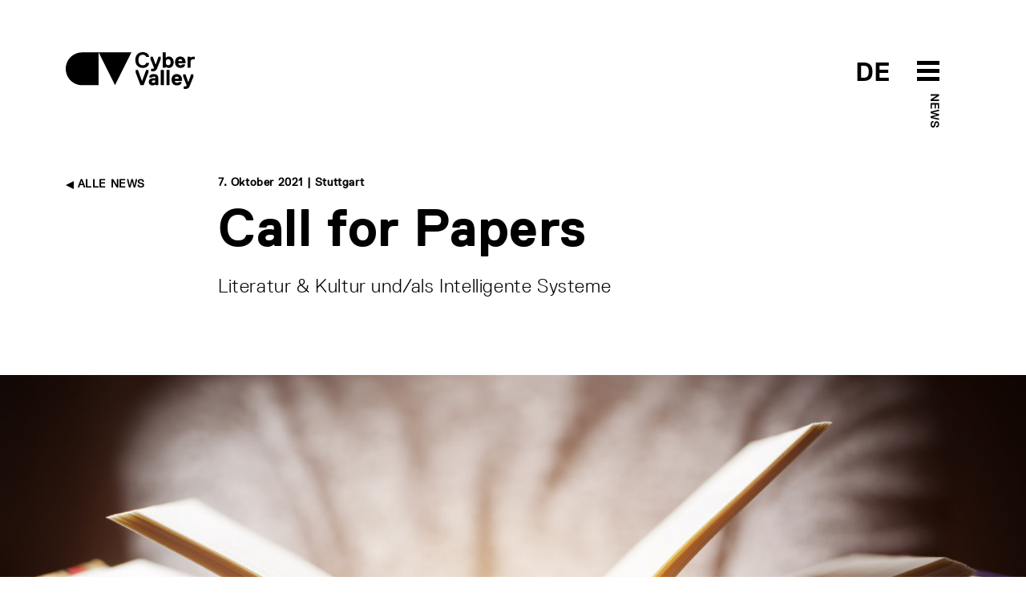

--- FILE ---
content_type: text/html; charset=utf-8
request_url: https://cyber-valley.de/de/news/call-for-papers
body_size: 10562
content:
<!DOCTYPE html>
<html lang="de">
	<head>
		<title>Call for Papers | Cyber Valley</title>
		<meta name="csrf-param" content="authenticity_token" />
<meta name="csrf-token" content="6Vu5RCOcGvoHitbnexHQ7hi8MY1kjk2M0YzJYVS+Ny/iY+RqD7X/TPrXhOjAgTqTmgxcf0wBf8he/RYjpXmfZA==" />
		<meta name="turbolinks-cache-control">
		<meta name="keywords" content="Intelligent Systems, Literature, Culture, IRIS,  Interchange Forum for Reflecting on Intelligent Systems, Workshop, Call for Papers">
		<meta name="description" content="For the digital workshop &quot;Literature &amp; Culture and/as Intelligent Systems&quot; the University of Stuttgart and the Interchange Forum for Reflecting on Intelligent Systems (IRIS) have launched a call for papers. IRIS aims to explore literature and culture both in relation to intelligent systems and as intelligent systems in a workshop. Representations of intelligent systems in literary texts will be discussed, as well as the extent to which literature and culture can themselves be considered intelligent systems. Contributions are welcome from scholars all career stages, backgrounds, and disciplines. Deadline is October 29. More information is available on the IRIS website.">
		<meta name="author" content="Cyber Valley">
	    	<meta property="og:url" content="https://cyber-valley.de/de/news/call-for-papers" />
	<meta property="og:title" content="Call for Papers" />
	<meta property="og:description" content="Für den digitalen Workshop „Literature &amp; Culture and/as Intelligent Systems“ haben die Universität Stuttgart und das Interchange Forum for Reflecting on Intelligent Systems (IRIS) einen Call for Papers gestartet." />
	<meta property="og:image" content="https://cyber-valley.de/uploads/news/image/480/thumb_ticker_xxl_AdobeStock_100291262.jpeg?45678" />
	<meta property="og:type" content="article" />
<meta property="og:locale:alternate" content="en_US" />
<meta property="og:locale:alternate" content="de_DE" />
		<meta charset="utf-8">
		<meta http-equiv="X-UA-Compatible" content="IE=edge">
		<meta name="viewport" content="width=device-width, initial-scale=1">
		<link rel="preload" href="/assets/ReplicaLLWeb-Light-3332d9a74c609953101aecbbeaf2fb42cb4c4adcf7dca2fdc613b90499696cb3.woff2" as="font" type="font/woff2" crossorigin> 
		<link rel="preload" href="/assets/ReplicaLLWeb-Regular-4181bfc21c11b89a410bcbaa1499aa39d1526cf674aa1c33839d09da13616a39.woff2" as="font" type="font/woff2" crossorigin> 
		<link rel="preload" href="/assets/ReplicaLLWeb-Bold-03d71b6fd32ca6430b88fd1ecbaceff521b71f44f5f52586eb0a40bc667d7ecd.woff2" as="font" type="font/woff2" crossorigin> 
		<link rel="stylesheet" media="all" href="/assets/application-dedd71686f08f5121e4da9fdc86a2c77b853fcbe44a8cd49dcc9a69e7bc107d6.css" data-turbolinks-track="reload" />
		<script src="/assets/application-5a036147213088b08dfb054931f117a1db7ac2a17f4f9a08590cdac9ae4ef232.js" data-turbolinks-track="reload"></script>
		<link rel="icon" type="image/x-icon" href="/assets/cyvy_fav-c40dbb053294d9b82e46fa51a3e0f0144275b3c4848886db34f00f2d2a38a0f2.png" />
	</head>

	<body>
		<header>
	<div class="container">
		<div class="row pt-2 pb-5">
			<div class="col-6">
				<a href="/de">
					<svg xmlns="http://www.w3.org/2000/svg" width="161" height="46" viewBox="0 0 161 46" id="cyvy-logo" class="header-logo">
					    <g fill="none" fill-rule="evenodd"><g fill="#000"><g><g><g><path d="M100.235 13.729l.273-.274h3.282l.273.274c-.547 3.829-3.555 6.016-7.93 6.016-6.017 0-9.299-4.102-9.299-9.845 0-5.742 3.282-9.845 9.299-9.845 4.375 0 7.383 2.188 7.93 5.743l-.273.274h-3.282l-.273-.274c-.547-1.64-1.915-2.461-4.102-2.461-3.83 0-5.47 2.735-5.47 6.563 0 3.829 1.64 6.564 5.47 6.564 2.187 0 3.555-.82 4.102-2.735M114.206 19.745c-1.094 2.735-2.187 4.376-6.016 4.376h-1.368l-.273-.273v-2.735l.273-.274h1.368c1.367 0 1.64-.273 1.914-1.094v-.273L105.73 8.806V6.072l.273-.274h2.461l.274.274 3.282 9.298h.273l3.282-9.298.273-.274h2.461l.274.274v2.734l-4.376 10.94M127.88 8.806c-2.187 0-3.008 1.641-3.008 3.83 0 2.187.82 3.828 3.008 3.828s3.009-1.641 3.009-3.829-.821-3.829-3.009-3.829zm.82 10.94c-1.257 0-2.707-.383-3.554-1.368h-.274l-.273.82-.274.274h-3.008l-.273-.274V.602l.273-.273h3.282l.273.273v6.29h.274c.847-.957 2.27-1.367 3.555-1.367 3.282 0 6.016 2.735 6.016 7.11 0 4.376-2.734 7.11-6.016 7.11zM145.383 10.994c0-.273-.273-2.188-2.46-2.188-2.189 0-2.462 1.915-2.462 2.188l.273.274h4.376l.273-.274zm4.103 2.735l-.274.274h-8.478l-.273.273c0 .547.547 2.188 2.735 2.188.82 0 1.64-.274 1.914-.82l.273-.274h3.282l.274.273c-.274 1.641-1.642 4.102-5.743 4.102-4.65 0-6.837-3.281-6.837-7.11s2.188-7.11 6.563-7.11 6.564 3.281 6.564 7.11v1.094zM160.698 9.08h-1.914c-2.187 0-3.007 1.094-3.007 3.555v6.563l-.274.274h-3.282l-.273-.274V6.072l.273-.274h3.007l.275.274.274.82h.271c.575-.793 1.723-1.094 3.01-1.094h1.64l.275.274v2.734l-.275.274M97.268 41.077L96.995 41.351 93.44 41.351 93.166 41.077 87.15 25.216 87.15 22.481 87.423 22.208 89.885 22.208 90.158 22.481 95.081 35.881 95.354 35.881 100.277 22.481 100.55 22.208 103.011 22.208 103.285 22.481 103.285 25.216 97.268 41.077M111.49 35.608c-.356-.191-1.121-.273-1.64-.273-1.642 0-2.462.546-2.462 1.64 0 .848.52 1.368 1.914 1.368 1.395 0 2.461-.82 2.461-1.915v-.547l-.273-.273zm3.829 5.743h-3.009l-.273-.274-.274-.547h-.273c-.793.712-1.86 1.094-3.008 1.094-3.036 0-4.923-1.64-4.923-4.375 0-4.075 3.829-4.65 6.017-4.65.683 0 1.312.083 1.914.274l.273-.273v-.274c0-1.367-.273-1.64-1.914-1.64-.848 0-1.613-.028-1.914.82l-.274.273h-3.281l-.274-.273c0-1.641 1.368-4.102 5.743-4.102 4.376 0 5.743 2.215 5.743 6.29v7.383l-.273.274zM122.156 41.351L118.874 41.351 118.601 41.077 118.601 22.481 118.874 22.208 122.156 22.208 122.429 22.481 122.429 41.077 122.156 41.351M129.266 41.351L125.985 41.351 125.711 41.077 125.711 22.481 125.985 22.208 129.266 22.208 129.539 22.481 129.539 41.077 129.266 41.351M141.026 32.873c0-.273-.274-2.188-2.462-2.188-2.187 0-2.46 1.915-2.46 2.188l.273.274h4.375l.274-.274zm4.101 2.735l-.273.273h-8.477l-.274.274c0 .547.547 2.188 2.735 2.188.82 0 1.64-.274 1.914-.82l.274-.274h3.281l.274.273c-.274 1.641-1.64 4.102-5.743 4.102-4.65 0-6.837-3.281-6.837-7.11s2.188-7.11 6.563-7.11c4.376 0 6.563 3.281 6.563 7.11v1.094zM154.974 41.624C153.88 44.36 152.785 46 148.958 46h-1.369l-.273-.273v-2.735l.273-.274h1.369c1.367 0 1.64-.273 1.913-1.094v-.273l-4.375-10.666v-2.734l.273-.274h2.462l.273.274 3.281 9.298h.273l3.283-9.298.273-.274h2.462l.273.274v2.734l-4.375 10.94M20.502.355C9.18.355 0 9.535 0 20.858S9.18 41.36 20.502 41.36h20.502V.355H20.502M61.506 41.36L41.004.355 82.009.355 61.506 41.36" transform="translate(-160.000000, -40.000000) translate(160.000000, 21.000000) translate(0.000000, 19.000000)"/></g></g></g></g></g>
					</svg>
					<!-- <svg id="Layer_1" data-name="Layer 1" xmlns="http://www.w3.org/2000/svg" viewBox="0 0 500 499.82" class="header-logo-5-year">
						<defs>
							<style>
								.cls-1{fill:#fff;}
								.cls-2{fill:#000;}
								.cls-3{fill:#ff0043;}
							</style>
						</defs>
						<path class="cls-2" d="M71.42,338a71.43,71.43,0,0,0,0,142.85h71.43V338Z" transform="translate(0 -0.09)"/>
						<polygon class="cls-2" points="214.27 480.72 142.85 337.87 285.69 337.87 214.27 480.72"/>
						<path class="cls-2" d="M322.2,499.91l-3-7c1.68-.72,41.08-18.22,39.64-60.06-.49-14.1-3.27-27.29-6-40.06-4.49-21.28-8.73-41.38-1.6-62.22C357,314,378.13,280.53,417.39,273l1.42,7.42c-33.25,6.36-54.32,34.95-60.36,52.62-6.46,18.87-2.43,38,1.84,58.21,2.76,13.08,5.61,26.61,6.12,41.37C368,479.72,322.66,499.72,322.2,499.91Z" transform="translate(0 -0.09)"/>
						<path class="cls-3" d="M412.39,282a72.92,72.92,0,0,0-12.9,5.15l-17.55,36.21L449.41,300Z" transform="translate(0 -0.09)"/><path class="cls-3" d="M492.06,96.13a142.84,142.84,0,1,0-96.29,184.34,81.74,81.74,0,0,1,18.86-6.78A142.82,142.82,0,0,0,492.06,96.13Z" transform="translate(0 -0.09)"/>
						<path class="cls-1" d="M373.12,206.59c-25.36,6.74-42.48-3.19-49.56-23l1.24-2.14L345.09,176l2.14,1.24c4.39,9.69,10.36,11.72,20.5,9,11.83-3.15,17.25-10,12.76-26.92-3.15-11.83-10.46-18.94-22.3-15.79-6.76,1.8-13.08,5.28-15.91,15.08l-2.92,2.59L322,164.06l-2.14-1.24L306.17,97.68l1.24-2.14,69.32-18.42,2.13,1.24,4.5,16.91-1.24,2.14L334.78,110l-1.24,2.13,4.6,24.12,1.69-.45c2.21-5.29,7.05-10.92,18-13.84,22-5.84,40,7.47,45.83,29.45C410.89,178.45,401.86,199,373.12,206.59Z" transform="translate(0 -0.09)"/>
					</svg> -->
				</a>
			</div>
			<div class="col-6 text-end">	
				<div style="position: relative; display: inline-block; width: 160px;">
					<span class="header-btn-toggle-text header-btn-toggle-text-black">
								<a href='/en/news/call-for-papers' class=''>DE</a> 
					</span>
					<span id="menuArea">
	<input type="checkbox" id="menuToggle"></input>
	<label for="menuToggle" class="menuOpen">
  		<span class="open" onclick="mobileMenuToggle()">
	  		<svg width="80px" height="80px" viewBox="0 0 80 80" version="1.1" xmlns="http://www.w3.org/2000/svg" xmlns:xlink="http://www.w3.org/1999/xlink" id="menu-burger-btn">
			    <g id="Icon/Black/M/Menu" stroke="none" stroke-width="1" fill="none" fill-rule="evenodd">
			        <rect id="Rectangle-8-Copy-33" x="0" y="0" width="80" height="80"></rect>
			        <path d="M26,28 L54,28 L54,33 L26,33 L26,28 Z M26,48 L54,48 L54,53 L26,53 L26,48 Z M26,38 L54,38 L54,43 L26,43 L26,38 Z" id="Combined-Shape" fill="#000"></path>
			    </g>
			</svg>
			<svg width="80px" height="80px" viewBox="0 0 80 80" version="1.1" xmlns="http://www.w3.org/2000/svg" xmlns:xlink="http://www.w3.org/1999/xlink" id="menu-close-btn">
				<g id="Icon/Black/M/CloseX" stroke="none" stroke-width="1" fill="none" fill-rule="evenodd">
					<path d="M40,38.391342 L36.0130772,34.4044192 C35.6225529,34.0138949 34.9893879,34.0138949 34.5988636,34.4044192 C34.2083394,34.7949435 34.2083394,35.4281085 34.5988636,35.8186328 L38.5857864,39.8055556 L34.5988636,43.7924784 C34.2083394,44.1830026 34.2083394,44.8161676 34.5988636,45.2066919 C34.9893879,45.5972162 35.6225529,45.5972162 36.0130772,45.2066919 L40,41.2197691 L43.9869228,45.2066919 C44.3774471,45.5972162 45.0106121,45.5972162 45.4011364,45.2066919 C45.7916606,44.8161676 45.7916606,44.1830026 45.4011364,43.7924784 L41.4142136,39.8055556 L45.4011364,35.8186328 C45.7916606,35.4281085 45.7916606,34.7949435 45.4011364,34.4044192 C45.0106121,34.0138949 44.3774471,34.0138949 43.9869228,34.4044192 L40,38.391342 Z M40,56 C31.163444,56 24,48.836556 24,40 C24,31.163444 31.163444,24 40,24 C48.836556,24 56,31.163444 56,40 C56,48.836556 48.836556,56 40,56 Z" id="Combined-Shape" fill="#fff"></path>
					<rect id="Rectangle-8-Copy-26" x="0" y="0" width="80" height="80"></rect>
				</g>
			</svg>
  		</span>
	</label>
			<div class="label-black parent-page-link header-btn-toggle-text-black d-none d-md-block"><a href="/de/news">News</a></div>
	<div class="menu menuEffects">
  		<label for="menuToggle"></label>
			<div>
				<div class="mobile-menu-header">
					<div class="container">
						<div class="row pt-2 pb-5">
							<div class="col-6 mobile-logo-container-col">
								<a href="/de">
									<svg xmlns="http://www.w3.org/2000/svg" width="161" height="46" viewBox="0 0 161 46" id="cyvy-logo">
									    <g fill="#fff" fill-rule="evenodd"><g fill="#fff"><g><g><g><path d="M100.235 13.729l.273-.274h3.282l.273.274c-.547 3.829-3.555 6.016-7.93 6.016-6.017 0-9.299-4.102-9.299-9.845 0-5.742 3.282-9.845 9.299-9.845 4.375 0 7.383 2.188 7.93 5.743l-.273.274h-3.282l-.273-.274c-.547-1.64-1.915-2.461-4.102-2.461-3.83 0-5.47 2.735-5.47 6.563 0 3.829 1.64 6.564 5.47 6.564 2.187 0 3.555-.82 4.102-2.735M114.206 19.745c-1.094 2.735-2.187 4.376-6.016 4.376h-1.368l-.273-.273v-2.735l.273-.274h1.368c1.367 0 1.64-.273 1.914-1.094v-.273L105.73 8.806V6.072l.273-.274h2.461l.274.274 3.282 9.298h.273l3.282-9.298.273-.274h2.461l.274.274v2.734l-4.376 10.94M127.88 8.806c-2.187 0-3.008 1.641-3.008 3.83 0 2.187.82 3.828 3.008 3.828s3.009-1.641 3.009-3.829-.821-3.829-3.009-3.829zm.82 10.94c-1.257 0-2.707-.383-3.554-1.368h-.274l-.273.82-.274.274h-3.008l-.273-.274V.602l.273-.273h3.282l.273.273v6.29h.274c.847-.957 2.27-1.367 3.555-1.367 3.282 0 6.016 2.735 6.016 7.11 0 4.376-2.734 7.11-6.016 7.11zM145.383 10.994c0-.273-.273-2.188-2.46-2.188-2.189 0-2.462 1.915-2.462 2.188l.273.274h4.376l.273-.274zm4.103 2.735l-.274.274h-8.478l-.273.273c0 .547.547 2.188 2.735 2.188.82 0 1.64-.274 1.914-.82l.273-.274h3.282l.274.273c-.274 1.641-1.642 4.102-5.743 4.102-4.65 0-6.837-3.281-6.837-7.11s2.188-7.11 6.563-7.11 6.564 3.281 6.564 7.11v1.094zM160.698 9.08h-1.914c-2.187 0-3.007 1.094-3.007 3.555v6.563l-.274.274h-3.282l-.273-.274V6.072l.273-.274h3.007l.275.274.274.82h.271c.575-.793 1.723-1.094 3.01-1.094h1.64l.275.274v2.734l-.275.274M97.268 41.077L96.995 41.351 93.44 41.351 93.166 41.077 87.15 25.216 87.15 22.481 87.423 22.208 89.885 22.208 90.158 22.481 95.081 35.881 95.354 35.881 100.277 22.481 100.55 22.208 103.011 22.208 103.285 22.481 103.285 25.216 97.268 41.077M111.49 35.608c-.356-.191-1.121-.273-1.64-.273-1.642 0-2.462.546-2.462 1.64 0 .848.52 1.368 1.914 1.368 1.395 0 2.461-.82 2.461-1.915v-.547l-.273-.273zm3.829 5.743h-3.009l-.273-.274-.274-.547h-.273c-.793.712-1.86 1.094-3.008 1.094-3.036 0-4.923-1.64-4.923-4.375 0-4.075 3.829-4.65 6.017-4.65.683 0 1.312.083 1.914.274l.273-.273v-.274c0-1.367-.273-1.64-1.914-1.64-.848 0-1.613-.028-1.914.82l-.274.273h-3.281l-.274-.273c0-1.641 1.368-4.102 5.743-4.102 4.376 0 5.743 2.215 5.743 6.29v7.383l-.273.274zM122.156 41.351L118.874 41.351 118.601 41.077 118.601 22.481 118.874 22.208 122.156 22.208 122.429 22.481 122.429 41.077 122.156 41.351M129.266 41.351L125.985 41.351 125.711 41.077 125.711 22.481 125.985 22.208 129.266 22.208 129.539 22.481 129.539 41.077 129.266 41.351M141.026 32.873c0-.273-.274-2.188-2.462-2.188-2.187 0-2.46 1.915-2.46 2.188l.273.274h4.375l.274-.274zm4.101 2.735l-.273.273h-8.477l-.274.274c0 .547.547 2.188 2.735 2.188.82 0 1.64-.274 1.914-.82l.274-.274h3.281l.274.273c-.274 1.641-1.64 4.102-5.743 4.102-4.65 0-6.837-3.281-6.837-7.11s2.188-7.11 6.563-7.11c4.376 0 6.563 3.281 6.563 7.11v1.094zM154.974 41.624C153.88 44.36 152.785 46 148.958 46h-1.369l-.273-.273v-2.735l.273-.274h1.369c1.367 0 1.64-.273 1.913-1.094v-.273l-4.375-10.666v-2.734l.273-.274h2.462l.273.274 3.281 9.298h.273l3.283-9.298.273-.274h2.462l.273.274v2.734l-4.375 10.94M20.502.355C9.18.355 0 9.535 0 20.858S9.18 41.36 20.502 41.36h20.502V.355H20.502M61.506 41.36L41.004.355 82.009.355 61.506 41.36" transform="translate(-160.000000, -40.000000) translate(160.000000, 21.000000) translate(0.000000, 19.000000)"/></g></g></g></g></g>
									</svg>
								</a>
							</div>
							<div class="col-6"></div>
						</div>
					</div>
				</div>
				<div class="mobile-menu-item-container">
				<div class="container h-100">
					<div class="row h-100">
						<div class="col-md-2 col-sm-12"></div>
						<div class="col-md-8 col-sm-12 text-start align-self-center">
							<div class="row">
								<div class="col-md-6">
									<div class="mobile-menu-links">
										<h2><a href="/de/about">Über uns</a></h2>
										<h2><a href="/de/events">Events</a></h2>
										<h2><a href="/de/news">News</a></h2>
										<h2><a href="/de/public-engagement">Public Engagement</a></h2>
										<h2><a href="/de/jobs">Jobs</a></h2>										
									</div>
								</div>
								<div class="col-md-6">
									<div class="mobile-menu-links">
										<h2><a href="/de/start-up-network">Start-up Network</a></h2>
										<h2><a href="/de/corporate-network">Corporate Network</a></h2>
										<h2><a href="/de/investor-network">Investor Network</a></h2>
										<h2><a href="/de/ai-incubator">The AI Incubator</a></h2>
										<h2><a href="/de/cyber-valley-health-cluster">Health Cluster</a></h2>
									</div>
								</div>
							</div>
						</div>
						<div class="col-md-2 col-sm-12"></div>
					</div>
				</div>
			</div>
		</div>
</span>
				</div>
			</div>
		</div>
	</div>
</header>
			<div class="header-teaser-container"></div>
		<main>
			


<section>
	<div class="container">
		<div class="row">
			<div class="col-md-2 col-sm-12">
				<div class="label-black text-uppercase back-link d-none d-md-block">
					<a href="/de/news"><img class="arrow-link" src="/assets/Icons/Black/PNG/Arrow-Right-fc63fd3811c5c46dce531de3d0afaa62ff82be1bd6da653b373bb6630e48529c.png" alt="Arrow right" /> Alle News</a>
				</div>
			</div>
			<div class="col-md-8 col-sm-12">
				<div class="btn-link-label pb-3">
					<!--  |  -->
					
              			 7. Oktober 2021 | Stuttgart
				</div>
				<h1 class="mb-4">Call for Papers</h1>
				<p>Literatur &amp; Kultur und/als Intelligente Systeme</p>
			</div>
			<div class="col-md-2 col-sm-12"></div>
		</div>	
	</div>
</section>
	<section>
			<div class="text-center">
				<picture>
				  	<source srcset="/uploads/news/image/480/thumb_ticker_xxl_AdobeStock_100291262.jpeg" media="(min-width: 1400px)" />
				  	<source srcset="/uploads/news/image/480/thumb_ticker_xl_AdobeStock_100291262.jpeg" media="(min-width: 1200px)" />
				  	<source srcset="/uploads/news/image/480/thumb_ticker_lg_AdobeStock_100291262.jpeg" media="(min-width: 600px)" />
				  	<img src="/uploads/news/image/480/thumb_ticker_md_AdobeStock_100291262.jpeg" class="img-stretch news-teaser-image">
				</picture>
			</div>
	</section>

<section>
	<div class="container">
		<div class="row">
			<div class="col-md-2 col-sm-12"></div>
			<div class="col-md-8 col-sm-12">
				
				<div class="abstract-text">
					Für den digitalen Workshop „Literature & Culture and/as Intelligent Systems“ haben die Universität Stuttgart und das Interchange Forum for Reflecting on Intelligent Systems (IRIS) einen Call for Papers gestartet.
				</div>
				<p class="content-text">
        				<div class="apprarent-link">
        					<p>IRIS möchte in einem Workshop Literatur und Kultur sowohl in Bezug auf intelligente Systeme als auch als intelligente Systeme untersuchen. Die Darstellungen intelligenter Systeme in literarischen Texten wird ebenso erörtert wie die Frage, inwieweit Literatur und Kultur selbst als intelligente Systeme betrachtet werden können. Beiträge sind von Wissenschaftler:innen aller Karrierestufen, Hintergründe und Disziplinen willkommen.</p>

<p>Deadline ist der 29. Oktober.</p>

<p>Weitere Informationen gibt es auf der <a href="https://www.iris.uni-stuttgart.de/public-engagement/event/Literature--Culture-and-as-Intelligent-Systems/" target="_blank">IRIS Webseite</a>.</p>
</div>
				</p>


        		 	<div class="label-black text-uppercase text-end pt-5">
          				<a rel="noopener noreferrer" target="_blank" href="https://www.iris.uni-stuttgart.de/public-engagement/event/Literature--Culture-and-as-Intelligent-Systems/">Weitere Informationen <img class="arrow-link" src="/assets/Icons/Black/PNG/Arrow-Left-77922fb169f53ff383946f7ec74776cf45dbd7d8ea1ce34538fd71a5eb3db03c.png" alt="Arrow left" /></a>
          			</div>
			</div>
			<div class="col-md-2 col-sm-12"></div>
		</div>	
	</div>
</section>
	<section>
		<div class="container">
			<div class="row">
				<div class="col-md-2 col-sm-12"></div>
				<div class="col-md-8 col-sm-12">
				</div>
				<div class="col-md-2 col-sm-12"></div>
			</div>
		</div>
	</section>
	<section>
		<div class="container">
			<div class="row">
				<div class="col-md-2 col-sm-12"></div>
				<div class="col-md-8 col-sm-12">
					<div class="row">  
						<div class="col-12">
								<a class="btn btn-outline-dark tag-btn mb-2" href="/de/tags/university-of-stuttgart">University of Stuttgart</a>
								<a class="btn btn-outline-dark tag-btn mb-2" href="/de/tags/iris">IRIS</a>
						</div>
					</div>
				</div>
				<div class="col-md-2 col-sm-12"></div>
			</div>
		</div>
	</section>

<!-- HACK: VIS-1260 -->

	<section>
		<div class="container">
			<h3 class="h3-light mb-4">Zugehörige Artikel</h3>
			<div class="row">
						<div class="col-md-4 col-sm-12">
			<div class="item news">
			<a rel="noopener noreferrer" target="_self" href="/de/news/funded-doctoral-positions-at-the-international-max-planck-research-school-for-intelligent-systems-imprs-is"><img class="img-stretch " src="/uploads/news/image/1000157/thumb_ticker_md_3.png" alt="Thumb ticker md 3" /></a>
		<div class="btn-link-label pt-4">15.10.2025</div>
		<h4 class="pt-1 pb-1"><a class="no-decoration" href="/de/news/funded-doctoral-positions-at-the-international-max-planck-research-school-for-intelligent-systems-imprs-is">Funded Doctoral Positions at the International Max Planck...</a></h4>
		<div class="copy-standard">Doctoral training at the heart of the Cyber Valley Innovation Campus</div>
		<a target="_self" href="/de/news/funded-doctoral-positions-at-the-international-max-planck-research-school-for-intelligent-systems-imprs-is"><img class="arrow-link" src="/assets/Icons/Black/PNG/Arrow-Left-77922fb169f53ff383946f7ec74776cf45dbd7d8ea1ce34538fd71a5eb3db03c.png" alt="Arrow left" /></a>
	</div>
</div>
						<div class="col-md-4 col-sm-12">
			<div class="item news">
			<a rel="noopener noreferrer" target="_self" href="/de/news/groundbreaking-ceremony-for-the-cyber-valley-building-in-stuttgart"><img class="img-stretch " src="/uploads/news/image/1000068/thumb_ticker_md_2025.05.15_mpi-spatenstich-1.jpg" alt="Thumb ticker md 2025.05.15 mpi spatenstich 1" /></a>
		<div class="btn-link-label pt-4">20.05.2025</div>
		<h4 class="pt-1 pb-1"><a class="no-decoration" href="/de/news/groundbreaking-ceremony-for-the-cyber-valley-building-in-stuttgart">Groundbreaking Ceremony for the Cyber Valley Building in ...</a></h4>
		<div class="copy-standard">Laying the Foundation for Europe’s AI Future</div>
		<a target="_self" href="/de/news/groundbreaking-ceremony-for-the-cyber-valley-building-in-stuttgart"><img class="arrow-link" src="/assets/Icons/Black/PNG/Arrow-Left-77922fb169f53ff383946f7ec74776cf45dbd7d8ea1ce34538fd71a5eb3db03c.png" alt="Arrow left" /></a>
	</div>
</div>
						<div class="col-md-4 col-sm-12">
			<div class="item news">
			<a rel="noopener noreferrer" target="_self" href="/de/news/imprs-is-call-for-applications-is-now-open"><img class="img-stretch " src="/uploads/news/image/1117/thumb_ticker_md_Design_Learnings_Graphics_and_Comments-12.png" alt="Thumb ticker md design learnings graphics and comments 12" /></a>
		<div class="btn-link-label pt-4">06.11.2024</div>
		<h4 class="pt-1 pb-1"><a class="no-decoration" href="/de/news/imprs-is-call-for-applications-is-now-open">IMPRS-IS Call for Applications is Now Open</a></h4>
		<div class="copy-standard">Join the Cyber Valley Community as a PhD student </div>
		<a target="_self" href="/de/news/imprs-is-call-for-applications-is-now-open"><img class="arrow-link" src="/assets/Icons/Black/PNG/Arrow-Left-77922fb169f53ff383946f7ec74776cf45dbd7d8ea1ce34538fd71a5eb3db03c.png" alt="Arrow left" /></a>
	</div>
</div>
			</div>
		</div>
	</section>
<section class="bg-turquoise xtra-padding ">
	<div class="container">
		<div class="newsletter">
			<div class="row">
				<div class="col-3 d-none d-md-block" /></div>
				<div class="col-md-9 col-sm-12">
							<h3 >Cyber Valley Newsletter</h3>
							<div class="col-md-8 col-sm-12 copy-standard">
								<p>
										Wir versenden regelmäßig einen Überblick mit News und Events innerhalb Cyber Valley Community. Nur auf Englisch verfügbar.
								</p>
							</div>
							<form action="https://eu2.cleverreach.com/f/259413-280292/wcs/" method="post" target="_blank">
							  	<div class="row">
							  		<div class="col-md-8 col-sm-12">
							  			<input id="text6483215" name="email" type="email" class="form-control cyvy-form-control" placeholder="E-Mail-Adresse eingeben">

							  			<div class="label-black text-uppercase mt-3 mb-4">
						  						<a href="/de/privacy-policy"><img class="arrow-link" src="/assets/Icons/Black/PNG/Arrow-Left-77922fb169f53ff383946f7ec74776cf45dbd7d8ea1ce34538fd71a5eb3db03c.png" alt="Arrow left" /> Datenschutzhinweis</a>
						  				</div>
							  		</div>
							  		<div class="col d-none d-md-block">
							  			<button type="submit" class="btn btn-outline-dark btn-cyvy-lg text-uppercase">Anmelden</button>
							  		</div>
							  	</div>
								<div class="col-12 d-block d-md-none">
									<div class="d-grid">
										<button type="button" class="btn btn-outline-dark btn-cyvy-lg text-uppercase">Anmelden</button>
									</div>
								</div>
								<noscript>
						            <a href="http://www.cleverreach.de">www.CleverReach.de</a>
						        </noscript>
							</form>
				</div>
				</div>
			</div>
	</div>
</section>	
		</main>
		<footer>
	<div class="container">
		<div class="row pb-4">
			<div class="col-md-3 col-sm-12">
				<div class="footer-logo-container">
					<a href="/de">
						<svg xmlns="http://www.w3.org/2000/svg" width="161" height="46" viewBox="0 0 161 46">
							<title>Cyber Valley</title>
		    				<g fill="none" fill-rule="evenodd"><g fill="#FFF"><g><g><g>
		                        <path d="M100.235 13.729l.273-.274h3.282l.273.274c-.547 3.829-3.555 6.016-7.93 6.016-6.017 0-9.299-4.102-9.299-9.845 0-5.742 3.282-9.845 9.299-9.845 4.375 0 7.383 2.188 7.93 5.743l-.273.274h-3.282l-.273-.274c-.547-1.64-1.915-2.461-4.102-2.461-3.83 0-5.47 2.735-5.47 6.563 0 3.829 1.64 6.564 5.47 6.564 2.187 0 3.555-.82 4.102-2.735M114.206 19.745c-1.094 2.735-2.187 4.376-6.016 4.376h-1.368l-.273-.273v-2.735l.273-.274h1.368c1.367 0 1.64-.273 1.914-1.094v-.273L105.73 8.806V6.072l.273-.274h2.461l.274.274 3.282 9.298h.273l3.282-9.298.273-.274h2.461l.274.274v2.734l-4.376 10.94M127.88 8.806c-2.187 0-3.008 1.641-3.008 3.83 0 2.187.82 3.828 3.008 3.828s3.009-1.641 3.009-3.829-.821-3.829-3.009-3.829zm.82 10.94c-1.257 0-2.707-.383-3.554-1.368h-.274l-.273.82-.274.274h-3.008l-.273-.274V.602l.273-.273h3.282l.273.273v6.29h.274c.847-.957 2.27-1.367 3.555-1.367 3.282 0 6.016 2.735 6.016 7.11 0 4.376-2.734 7.11-6.016 7.11zM145.383 10.994c0-.273-.273-2.188-2.46-2.188-2.189 0-2.462 1.915-2.462 2.188l.273.274h4.376l.273-.274zm4.103 2.735l-.274.274h-8.478l-.273.273c0 .547.547 2.188 2.735 2.188.82 0 1.64-.274 1.914-.82l.273-.274h3.282l.274.273c-.274 1.641-1.642 4.102-5.743 4.102-4.65 0-6.837-3.281-6.837-7.11s2.188-7.11 6.563-7.11 6.564 3.281 6.564 7.11v1.094zM160.698 9.08h-1.914c-2.187 0-3.007 1.094-3.007 3.555v6.563l-.274.274h-3.282l-.273-.274V6.072l.273-.274h3.007l.275.274.274.82h.271c.575-.793 1.723-1.094 3.01-1.094h1.64l.275.274v2.734l-.275.274M97.268 41.077L96.995 41.351 93.44 41.351 93.166 41.077 87.15 25.216 87.15 22.481 87.423 22.208 89.885 22.208 90.158 22.481 95.081 35.881 95.354 35.881 100.277 22.481 100.55 22.208 103.011 22.208 103.285 22.481 103.285 25.216 97.268 41.077M111.49 35.608c-.356-.191-1.121-.273-1.64-.273-1.642 0-2.462.546-2.462 1.64 0 .848.52 1.368 1.914 1.368 1.395 0 2.461-.82 2.461-1.915v-.547l-.273-.273zm3.829 5.743h-3.009l-.273-.274-.274-.547h-.273c-.793.712-1.86 1.094-3.008 1.094-3.036 0-4.923-1.64-4.923-4.375 0-4.075 3.829-4.65 6.017-4.65.683 0 1.312.083 1.914.274l.273-.273v-.274c0-1.367-.273-1.64-1.914-1.64-.848 0-1.613-.028-1.914.82l-.274.273h-3.281l-.274-.273c0-1.641 1.368-4.102 5.743-4.102 4.376 0 5.743 2.215 5.743 6.29v7.383l-.273.274zM122.156 41.351L118.874 41.351 118.601 41.077 118.601 22.481 118.874 22.208 122.156 22.208 122.429 22.481 122.429 41.077 122.156 41.351M129.266 41.351L125.985 41.351 125.711 41.077 125.711 22.481 125.985 22.208 129.266 22.208 129.539 22.481 129.539 41.077 129.266 41.351M141.026 32.873c0-.273-.274-2.188-2.462-2.188-2.187 0-2.46 1.915-2.46 2.188l.273.274h4.375l.274-.274zm4.101 2.735l-.273.273h-8.477l-.274.274c0 .547.547 2.188 2.735 2.188.82 0 1.64-.274 1.914-.82l.274-.274h3.281l.274.273c-.274 1.641-1.64 4.102-5.743 4.102-4.65 0-6.837-3.281-6.837-7.11s2.188-7.11 6.563-7.11c4.376 0 6.563 3.281 6.563 7.11v1.094zM154.974 41.624C153.88 44.36 152.785 46 148.958 46h-1.369l-.273-.273v-2.735l.273-.274h1.369c1.367 0 1.64-.273 1.913-1.094v-.273l-4.375-10.666v-2.734l.273-.274h2.462l.273.274 3.281 9.298h.273l3.283-9.298.273-.274h2.462l.273.274v2.734l-4.375 10.94M20.502.355C9.18.355 0 9.535 0 20.858S9.18 41.36 20.502 41.36h20.502V.355H20.502M61.506 41.36L41.004.355 82.009.355 61.506 41.36" transform="translate(-160.000000, -40.000000) translate(160.000000, 21.000000) translate(0.000000, 19.000000)"/>
		                    </g></g></g></g></g>
						</svg>
					</a>
				</div>
			</div>
			<div class="col-3 d-none d-md-block">
				<p class="footer-title">Cyber Valley GmbH</p>
				<p>Heisenbergstr. 3<br />70569 Stuttgart</p>
				<p>Maria-von-Linden-Straße 1<br />72076 Tübingen</p>
				<p class="mb-0">+49 711 689 1844<br /><a href="mailto:contact@cyber-valley.de">contact@cyber-valley.de</a></p>

				<div class="social-icons-container text-center">
					<p></p>
					<p><a rel="noopener noreferrer" target="_blank" href="https://www.linkedin.com/company/cybervalley/"><img alt="Cyber Valley on Linkedin" src="/assets/footer/social_linkedin-2562bf6b6d146624337aefe477301b48ecaceaad673d68214391f59fcdd7bbd2.svg" /></a></p>
					<p><a rel="noopener noreferrer" target="_blank" href="https://www.instagram.com/cybervalley_bw/"><img alt="Cyber Valley on Instagram" src="/assets/footer/social_instagram-5c92cd10969967ec578c3e21612b60c3654875153f7098616d721310cdb0a58d.svg" /></a></p>
					<p><a rel="noopener noreferrer" target="_blank" href="https://www.youtube.com/channel/UCPi8donVDkcOeM4C0CfP5fg"><img alt="Cyber Valley on YouTube" src="/assets/footer/social_youtube-0b93f2b045071e5117c4430cf60a8dcd1fa890a3a1fed7a2bcb446d8210bc622.svg" /></a></p>
					<p></p>
				</div>
			</div>
			<div class="col-md-3 col-sm-12">
				<h4 class="children"><a href="/de/news">News</a></h4>
				<p><a href="/de/newsletter">Cyber Valley Community Newsletter</a></p>
				<p class="last"><a href="/de/jobs">Cyber Valley Community Stelleanzeigen</a></p>
				
				
				<h4 class="children"><a href="/de/events">Events</a></h4>
				<!-- <p></p> -->
				<p><a href="/de/ai-incubator">The AI Incubator</a></p>
				<p class="last"><a href="/de/ki-d-arena2036-x">Cyber Valley GmbH X Arena2036</a></p>
				<!-- <p></p> -->
				<!-- <p class="last"></p> -->

				
				<h4 class="children"><a href="/de/research">Forschung</a></h4>
				<p><a href="/de/people">Forschende</a></p>
				<p>
					<a href="/de/imprs">Cyber Valley Innovationscampus PhD Programm</a>
				</p>
				
				<p><a href="/de/research-groups">Cyber Valley Innovationscampus Forschunsgruppen</a></p>
				<p class="last">
					<a href="/de/research-fund">Cyber Valley Innovationscampus Research Fund</a>
				</p>
				

				

			</div>
			<div class="col-md-3">
				<!-- <h4 class="children"></h4> -->
				<h4 class="children"><a href="/de/innovation-economy">Cyber Valley GmbH Innovation &amp; Economy</a></h4>
				<p><a href="/de/start-up-network">Cyber Valley Community Start-up Network </a></p>
				<p><a href="/de/corporate-network">Cyber Valley Community Corporate Network</a></p>
				<p class="last"><a href="/de/investor-network">Cyber Valley Community Investor Network</a></p>
				


				<h4 class="children"><a href="/de/public-engagement">Public Engagement</a></h4>
				<!-- <p></p> -->
				<p class="last"><a href="/de/public-advisory-board">Public Advisory Board</a></p>

				<h4 class="children"><a href="/de/about">Über uns</a></h4>
				<p><a href="/de/community">Cyber Valley Community</a></p>
				<p><a href="/de/partner-list">Cyber Valley Innovationscampus 1.0</a></p>
				<p><a href="/de/team">Cyber Valley GmbH Team</a></p>
				<p><a href="/de/values">Cyber Valley GmbH Values</a></p>
				<p>
						<a href="/de/aufsichtsrat">Cyber Valley GmbH Aufsichtsrat</a>
				</p>
				<p><a href="/de/press">Cyber Valley GmbH Pressekontakt</a></p>
				<p class="last"><a href="/de/faqs">Cyber Valley Community FAQs</a></p>
				
			</div>
		</div>
		<div class="row d-block d-md-none">
			<div class="col-12 text-center mb-5">
				<a rel="noopener noreferrer" target="_blank" href="https://www.linkedin.com/company/cybervalley/"><img alt="Cyber Valley on Linkedin" class="p-3" src="/assets/footer/social_linkedin-2562bf6b6d146624337aefe477301b48ecaceaad673d68214391f59fcdd7bbd2.svg" /></a>
				<a rel="noopener noreferrer" target="_blank" href="https://www.instagram.com/cybervalley_bw/"><img alt="Cyber Valley on Instagram" class="p-3" src="/assets/footer/social_instagram-5c92cd10969967ec578c3e21612b60c3654875153f7098616d721310cdb0a58d.svg" /></a>
				<a rel="noopener noreferrer" target="_blank" href="https://www.youtube.com/channel/UCPi8donVDkcOeM4C0CfP5fg"><img alt="Cyber Valley on YouTube" class="p-3" src="/assets/footer/social_youtube-0b93f2b045071e5117c4430cf60a8dcd1fa890a3a1fed7a2bcb446d8210bc622.svg" /></a>
			</div>
			<div class="col-12 text-center mb-5">
				<div class="d-grid">
					<a class="btn btn-outline-white btn-cyvy text-uppercase" href="/de/admin">Sign In</a>
				</div>
			</div>
			<div class="col-12">
				<p class="footer-title">Cyber Valley GmbH</p>
				<div class="row">
					<div class="col-6">
						<p>Heisenbergstr. 3<br />70569 Stuttgart</p>
						<p class="mb-0"><a href="mailto:contact@cyber-valley.de">contact@cyber-valley.de</a></p>
					</div>
					<div class="col-6">
						<p>Maria-von-Linden-Straße 1<br />72076 Tübingen</p>
						<p>+49 711 689 1844</p>
					</div>
				</div>
			</div>
		</div>
		<div class="row pt-4 align-items-end">
			
			<div class="col-3 d-none d-md-block">
				<a class="btn btn-outline-white btn-cyvy text-uppercase mb-2" href="/de/admin">Sign In</a>
			</div>
			<div class="col-md-3 col-sm-12">
				<p class="mb-2">
					<a href="/de/imprint">Impressum</a>  <span class="cyvy-text-muted">|</span> <a href="/de/privacy-policy">Datenschutzhinweis</a>
				</p>
			</div>
			<div class="col-md-6 col-sm-12">
				<p class="cyvy-text-muted mb-2">©2025 Max-Planck-Gesellschaft and Cyber Valley</p>
			</div>
		</div>	
	</div>
</footer> 

		<!-- Matomo (piwik) -->
			<script type="text/javascript">
			  var _paq = _paq || [];
			  _paq.push(["setDomains", ["*.cyber-valley.de","*.cyber-valley.eu","*.cyber-valley.org","*.cyvy.de","*.cyvy.eu","*.cyvy.org"]]);
			  _paq.push(['trackPageView']);
			  _paq.push(['enableLinkTracking']);
			  (function() {
			    var u="https://piwik.tuebingen.mpg.de/";
			    _paq.push(['setTrackerUrl', u+'piwik.php']);
			    _paq.push(['setSiteId', '26']);
			    var d=document, g=d.createElement('script'), s=d.getElementsByTagName('script')[0];
			    g.type='text/javascript'; g.async=true; g.defer=true; g.src=u+'piwik.js'; s.parentNode.insertBefore(g,s);
			  })();
			</script>
			<noscript><p><img src="https://piwik.tuebingen.mpg.de/piwik.php?idsite=26&amp;rec=1" style="border:0;" alt="" /></p></noscript>
		<!-- End Matomo Code -->

	</body>

	<div class="modal fade" id="scheduleModal" tabindex="-1" aria-labelledby="exampleModalLabel" aria-hidden="true">
  <div class="modal-dialog modal-dialog-centered modal-lg">
    <div class="modal-content schedule-modal-content">
      <div class="modal-header">
        <h5 class="modal-title" id="myModalLabel">
          <svg xmlns="http://www.w3.org/2000/svg" viewBox="0 0 512 512" style="width: 16px; height: auto; padding-bottom: 4px;"><path id="title-color-icon" d="M256 8C119 8 8 119 8 256s111 248 248 248 248-111 248-248S393 8 256 8z"/></svg> <span id="modal-name"></span>
        </h5>
        <button type="button" class="btn-close" data-bs-dismiss="modal" aria-label="Close"></button>
      </div>
      <div class="modal-body">

        <div class="row">
          <div class="col-12">
            <svg xmlns="http://www.w3.org/2000/svg" viewBox="0 0 512 512" style="width: 16px; height: auto; padding-bottom: 4px;"><path d="M256 8C119 8 8 119 8 256s111 248 248 248 248-111 248-248S393 8 256 8zm0 448c-110.5 0-200-89.5-200-200S145.5 56 256 56s200 89.5 200 200-89.5 200-200 200zm61.8-104.4l-84.9-61.7c-3.1-2.3-4.9-5.9-4.9-9.7V116c0-6.6 5.4-12 12-12h32c6.6 0 12 5.4 12 12v141.7l66.8 48.6c5.4 3.9 6.5 11.4 2.6 16.8L334.6 349c-3.9 5.3-11.4 6.5-16.8 2.6z"/></svg> <span id="modal-time"></span>
            <p class="mt-3"><span id="schedule-modal-content"></span></p>
            <p>
              <span id="modal-url" class="hidden">
                <a id="modal-info-link" href="" target="_blank">More information <small><svg xmlns="http://www.w3.org/2000/svg" viewBox="0 0 512 512" style="width: 16px; height: auto; padding-bottom: 4px;"><path d="M432 320H400a16 16 0 0 0 -16 16V448H64V128H208a16 16 0 0 0 16-16V80a16 16 0 0 0 -16-16H48A48 48 0 0 0 0 112V464a48 48 0 0 0 48 48H400a48 48 0 0 0 48-48V336A16 16 0 0 0 432 320zM488 0h-128c-21.4 0-32.1 25.9-17 41l35.7 35.7L135 320.4a24 24 0 0 0 0 34L157.7 377a24 24 0 0 0 34 0L435.3 133.3 471 169c15 15 41 4.5 41-17V24A24 24 0 0 0 488 0z"/></svg></small></a>
              </span>
             </p>
          </div>
        </div>
      </div>
      <div class="modal-footer-schedule">
        <div class="row">
          <div class="col-6">
            <svg xmlns="http://www.w3.org/2000/svg" viewBox="0 0 448 512" style="width: 16px; height: auto; padding-bottom: 4px;"><path d="M400 64h-48V12c0-6.6-5.4-12-12-12h-40c-6.6 0-12 5.4-12 12v52H160V12c0-6.6-5.4-12-12-12h-40c-6.6 0-12 5.4-12 12v52H48C21.5 64 0 85.5 0 112v352c0 26.5 21.5 48 48 48h352c26.5 0 48-21.5 48-48V112c0-26.5-21.5-48-48-48zm-6 400H54c-3.3 0-6-2.7-6-6V160h352v298c0 3.3-2.7 6-6 6z"/></svg> <span id="modal-date"></span>
          </div>
          <div class="col-6 text-end text-right">
            <span id="location-wrapper" class="hidden"><svg xmlns="http://www.w3.org/2000/svg" viewBox="0 0 384 512" style="width: 16px; height: auto; padding-bottom: 4px;"><path d="M172.3 501.7C27 291 0 269.4 0 192 0 86 86 0 192 0s192 86 192 192c0 77.4-27 99-172.3 309.7-9.5 13.8-29.9 13.8-39.5 0z"/></svg> <span id="modal-location"></span></span>
          </div>
        </div>
      </div>
    </div>
  </div>
</div>
</html>

--- FILE ---
content_type: image/svg+xml
request_url: https://cyber-valley.de/assets/footer/social_youtube-0b93f2b045071e5117c4430cf60a8dcd1fa890a3a1fed7a2bcb446d8210bc622.svg
body_size: 787
content:
<?xml version="1.0" encoding="UTF-8"?>
<svg width="28px" height="20px" viewBox="0 0 28 20" version="1.1" xmlns="http://www.w3.org/2000/svg" xmlns:xlink="http://www.w3.org/1999/xlink">
    <!-- Generator: Sketch 51.3 (57544) - http://www.bohemiancoding.com/sketch -->
    <title>social_YouTube</title>
    <desc>Created with Sketch.</desc>
    <defs></defs>
    <g id="Page-1" stroke="none" stroke-width="1" fill="none" fill-rule="evenodd">
        <g id="Artboard" transform="translate(-72.000000, -109.000000)" fill="#FFFFFF">
            <path d="M83.1094667,122.478578 L83.1082222,114.611511 L90.6738222,118.558578 L83.1094667,122.478578 Z M99.7206222,113.248533 C99.7206222,113.248533 99.4468444,111.319022 98.6071556,110.469067 C97.5428444,109.354044 96.3491111,109.348756 95.8018667,109.283422 C91.8837333,109 86.0062222,109 86.0062222,109 L85.9937778,109 C85.9937778,109 80.1165778,109 76.1981333,109.283422 C75.6508889,109.348756 74.4577778,109.354044 73.3928444,110.469067 C72.5531556,111.319022 72.28,113.248533 72.28,113.248533 C72.28,113.248533 72,115.514356 72,117.780178 L72,119.904756 C72,122.170267 72.28,124.436089 72.28,124.436089 C72.28,124.436089 72.5531556,126.3656 73.3928444,127.215556 C74.4577778,128.330889 75.8568444,128.295111 76.48,128.412089 C78.7203111,128.627067 86,128.693644 86,128.693644 C86,128.693644 91.8837333,128.684622 95.8018667,128.401511 C96.3491111,128.336178 97.5428444,128.330889 98.6071556,127.215556 C99.4468444,126.3656 99.7206222,124.436089 99.7206222,124.436089 C99.7206222,124.436089 100,122.170267 100,119.904756 L100,117.780178 C100,115.514356 99.7206222,113.248533 99.7206222,113.248533 Z" id="social_YouTube"></path>
        </g>
    </g>
</svg>

--- FILE ---
content_type: image/svg+xml
request_url: https://cyber-valley.de/assets/footer/social_linkedin-2562bf6b6d146624337aefe477301b48ecaceaad673d68214391f59fcdd7bbd2.svg
body_size: 773
content:
<?xml version="1.0" encoding="UTF-8"?>
<svg width="24px" height="24px" viewBox="0 0 24 24" version="1.1" xmlns="http://www.w3.org/2000/svg" xmlns:xlink="http://www.w3.org/1999/xlink">
    <!-- Generator: Sketch 51.3 (57544) - http://www.bohemiancoding.com/sketch -->
    <title>social_linkedin</title>
    <desc>Created with Sketch.</desc>
    <defs></defs>
    <g id="Symbols" stroke="none" stroke-width="1" fill="none" fill-rule="evenodd">
        <g id="FOOTER" transform="translate(-493.000000, -632.000000)" fill="#FFFFFF">
            <g id="Group-18">
                <g transform="translate(160.000000, 106.000000)">
                    <g id="Group-15" transform="translate(330.000000, 351.000000)">
                        <g id="social_linkedin" transform="translate(3.000000, 175.000000)">
                            <path d="M3.00784615,0.190615385 C4.58353846,0.190615385 5.86430769,1.47115385 5.86430769,3.04730769 C5.86430769,4.62507692 4.58353846,5.90561538 3.00784615,5.90561538 C1.428,5.90561538 0.149538462,4.62507692 0.149538462,3.04730769 C0.149538462,1.47115385 1.428,0.190615385 3.00784615,0.190615385 Z" id="Path"></path>
                            <polygon id="Path" points="0.542307692 23.9323846 5.47130769 23.9323846 5.47130769 8.07346154 0.542307692 8.07346154"></polygon>
                            <path d="M8.56292308,8.07346154 L13.2902308,8.07346154 L13.2902308,10.2406154 L13.3562308,10.2406154 C14.0141538,8.99376923 15.6221538,7.67930769 18.0198462,7.67930769 C23.0111538,7.67930769 23.9326154,10.9640769 23.9326154,15.2333077 L23.9326154,23.9323846 L19.0070769,23.9323846 L19.0070769,16.2200769 C19.0070769,14.3810769 18.9731538,12.0154615 16.4457692,12.0154615 C13.8814615,12.0154615 13.4875385,14.0187692 13.4875385,16.0869231 L13.4875385,23.9323846 L8.56292308,23.9323846 L8.56292308,8.07346154" id="Fill-5"></path>
                        </g>
                    </g>
                </g>
            </g>
        </g>
    </g>
</svg>